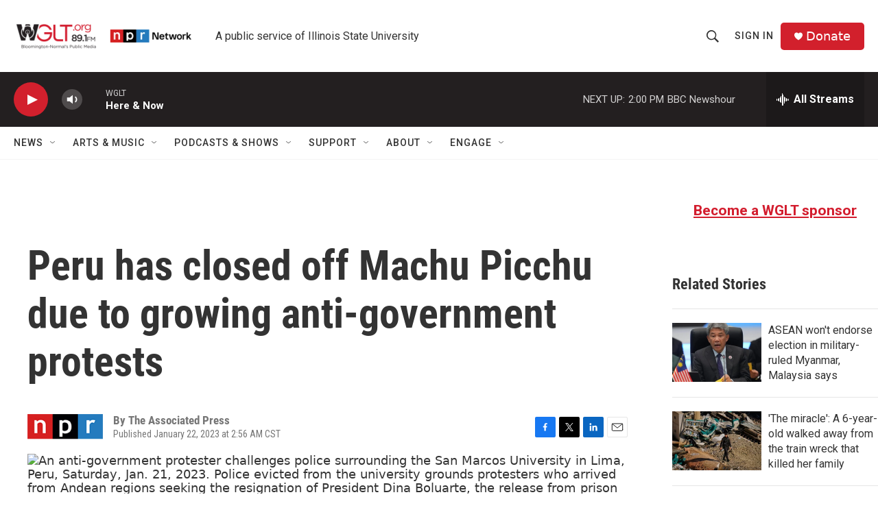

--- FILE ---
content_type: text/html; charset=utf-8
request_url: https://www.google.com/recaptcha/api2/aframe
body_size: 247
content:
<!DOCTYPE HTML><html><head><meta http-equiv="content-type" content="text/html; charset=UTF-8"></head><body><script nonce="o5tGA_HinbEq4duCiFM3Og">/** Anti-fraud and anti-abuse applications only. See google.com/recaptcha */ try{var clients={'sodar':'https://pagead2.googlesyndication.com/pagead/sodar?'};window.addEventListener("message",function(a){try{if(a.source===window.parent){var b=JSON.parse(a.data);var c=clients[b['id']];if(c){var d=document.createElement('img');d.src=c+b['params']+'&rc='+(localStorage.getItem("rc::a")?sessionStorage.getItem("rc::b"):"");window.document.body.appendChild(d);sessionStorage.setItem("rc::e",parseInt(sessionStorage.getItem("rc::e")||0)+1);localStorage.setItem("rc::h",'1768937007804');}}}catch(b){}});window.parent.postMessage("_grecaptcha_ready", "*");}catch(b){}</script></body></html>